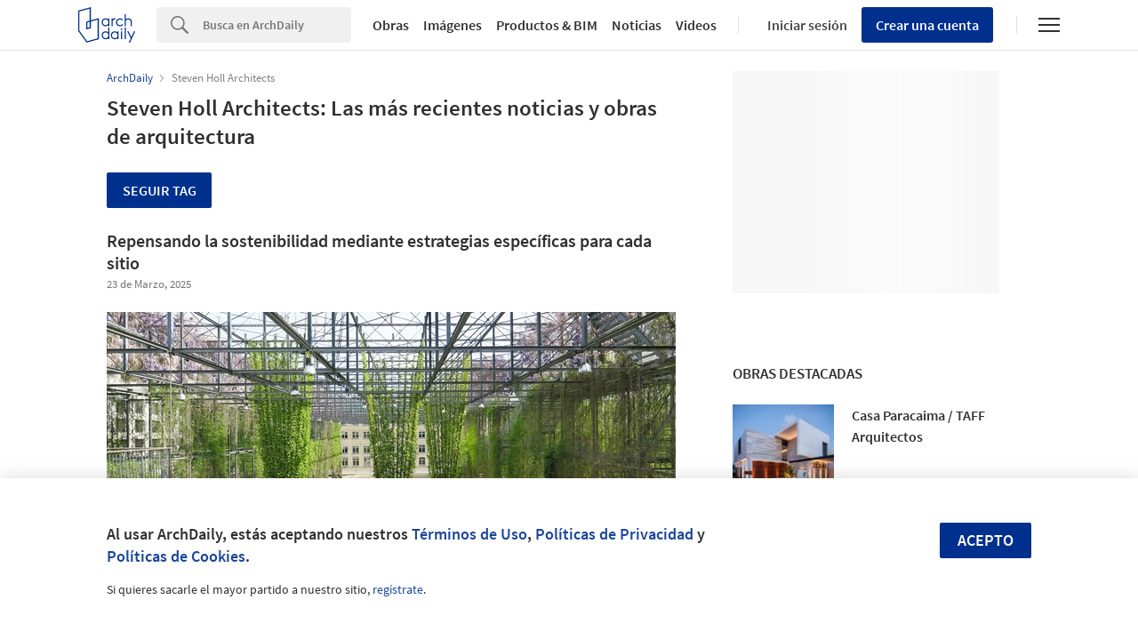

--- FILE ---
content_type: text/html; charset=utf-8
request_url: https://nrd.adsttc.com/api/v1/widgets/selected-buildings?site=mx&ad_name=selected-buildings-stream&ad_medium=widget&type=desktop&article_token=&widget_salt=&d=20260118&geoip=US
body_size: 3355
content:
<h2 class='afd-title-widget'>Obras Destacadas</h2><ul><li class='afd-widget-item'><figure><a class='afd-widget-item-thumb' data-insights-category='selected-buildings-stream-widget' data-insights-label='default-nrd-thumb' data-insights-value='766971' data-insights-version='0' href='/mx/766971/casa-paracaima-taff-arquitectos?ad_medium=widget&amp;ad_name=selected-buildings-stream' title='Casa Paracaima / TAFF Arquitectos'><img alt='Casa Paracaima / TAFF Arquitectos © Wacho Espinosa' class='b-lazy' data-pin-nopin='true' data-src='https://snoopy.archdaily.com/images/archdaily/media/images/5555/5d04/e58e/ce16/aa00/0181/thumb_jpg/Casa_Paracaima-Taff_Arquitectos-21.jpg?1431657708&amp;format=webp' height='125' width='125'></a></figure><div class='widget-text'><h3 class='afd-widget-item-title'><a class='afd-widget-item-link' data-insights-category='selected-buildings-stream-widget' data-insights-label='default-nrd' data-insights-value='766971' data-insights-version='0' href='/mx/766971/casa-paracaima-taff-arquitectos?ad_medium=widget&amp;ad_name=selected-buildings-stream' title='Casa Paracaima / TAFF Arquitectos'>Casa Paracaima / TAFF Arquitectos</a></h3><span class='afd-widget-item-hint'></span></div></li><li class='afd-widget-item'><figure><a class='afd-widget-item-thumb' data-insights-category='selected-buildings-stream-widget' data-insights-label='default-nrd-thumb' data-insights-value='626014' data-insights-version='1' href='/mx/626014/impact-hub-df-ludens?ad_medium=widget&amp;ad_name=selected-buildings-stream' title='Impact HUB DF / Ludens'><img alt='Impact HUB DF / Ludens © Angélica Ibarra' class='b-lazy' data-pin-nopin='true' data-src='https://snoopy.archdaily.com/images/archdaily/media/images/5307/6ea8/c07a/806b/0600/00e6/thumb_jpg/IMG_2786.jpg?1392995975&amp;format=webp' height='125' width='125'></a></figure><div class='widget-text'><h3 class='afd-widget-item-title'><a class='afd-widget-item-link' data-insights-category='selected-buildings-stream-widget' data-insights-label='default-nrd' data-insights-value='626014' data-insights-version='1' href='/mx/626014/impact-hub-df-ludens?ad_medium=widget&amp;ad_name=selected-buildings-stream' title='Impact HUB DF / Ludens'>Impact HUB DF / Ludens</a></h3><span class='afd-widget-item-hint'></span></div></li><li class='afd-widget-item'><figure><a class='afd-widget-item-thumb' data-insights-category='selected-buildings-stream-widget' data-insights-label='default-nrd-thumb' data-insights-value='783034' data-insights-version='2' href='/mx/783034/hotel-sanara-studio-arquitectos?ad_medium=widget&amp;ad_name=selected-buildings-stream' title='Hotel Sanará / Studio Arquitectos'><img alt='Hotel Sanará / Studio Arquitectos ©  Pablo García Figueroa' class='b-lazy' data-pin-nopin='true' data-src='https://snoopy.archdaily.com/images/archdaily/media/images/56d6/851a/e58e/ce2a/cd00/01aa/thumb_jpg/FOTO_PORTADA.jpg?1456899338&amp;format=webp' height='125' width='125'></a></figure><div class='widget-text'><h3 class='afd-widget-item-title'><a class='afd-widget-item-link' data-insights-category='selected-buildings-stream-widget' data-insights-label='default-nrd' data-insights-value='783034' data-insights-version='2' href='/mx/783034/hotel-sanara-studio-arquitectos?ad_medium=widget&amp;ad_name=selected-buildings-stream' title='Hotel Sanará / Studio Arquitectos'>Hotel Sanará / Studio Arquitectos</a></h3><span class='afd-widget-item-hint'></span></div></li></ul>
<a class="afd-widget-more-link afd-widget-more-link--right" href="/mx/search/projects">Más obras destacadas »</a>


--- FILE ---
content_type: text/html; charset=utf-8
request_url: https://nrd.adsttc.com/api/v1/widgets/most-visited?site=mx&ad_name=most-visited-stream&ad_medium=widget&type=desktop&article_token=&widget_salt=&d=20260118&geoip=US
body_size: 3314
content:
<h2 class='afd-title-widget'>Más visitado</h2><ul><li class='afd-widget-item'><figure><a class='afd-widget-item-thumb' data-insights-category='most-visited-stream-widget' data-insights-label='default-nrd-thumb' data-insights-value='997115' data-insights-version='0' href='/mx/997115/clinica-girona-pmmt?ad_medium=widget&amp;ad_name=most-visited-stream' title='Clínica Girona / PMMT'><img alt='Clínica Girona / PMMT © Gael del Rio, Luca Bani' class='b-lazy' data-pin-nopin='true' data-src='https://snoopy.archdaily.com/images/archdaily/media/images/63fd/0d7a/2b86/6c47/3464/837d/thumb_jpg/clinica-girona-pmmt_3.jpg?1677528478&amp;format=webp' height='125' width='125'></a></figure><div class='widget-text'><h3 class='afd-widget-item-title'><a class='afd-widget-item-link' data-insights-category='most-visited-stream-widget' data-insights-label='default-nrd' data-insights-value='997115' data-insights-version='0' href='/mx/997115/clinica-girona-pmmt?ad_medium=widget&amp;ad_name=most-visited-stream' title='Clínica Girona / PMMT'>Clínica Girona / PMMT</a></h3><span class='afd-widget-item-hint'></span></div></li><li class='afd-widget-item'><figure><a class='afd-widget-item-thumb' data-insights-category='most-visited-stream-widget' data-insights-label='default-nrd-thumb' data-insights-value='1002927' data-insights-version='1' href='/mx/1002927/edificio-habitacional-mo288-marcos-hagerman-hgr-arquitectos?ad_medium=widget&amp;ad_name=most-visited-stream' title='Edificio habitacional MO288 / HGR Arquitectos'><img alt='Edificio habitacional MO288 / HGR Arquitectos © DIANA ARNAU' class='b-lazy' data-pin-nopin='true' data-src='https://snoopy.archdaily.com/images/archdaily/media/images/6495/b83d/5921/184e/7cbd/2c9d/thumb_jpg/edificio-habitacional-mo288-marcos-hagerman-hgr-arquitectos_17.jpg?1687533651&amp;format=webp' height='125' width='125'></a></figure><div class='widget-text'><h3 class='afd-widget-item-title'><a class='afd-widget-item-link' data-insights-category='most-visited-stream-widget' data-insights-label='default-nrd' data-insights-value='1002927' data-insights-version='1' href='/mx/1002927/edificio-habitacional-mo288-marcos-hagerman-hgr-arquitectos?ad_medium=widget&amp;ad_name=most-visited-stream' title='Edificio habitacional MO288 / HGR Arquitectos'>Edificio habitacional MO288 / HGR Arquitectos</a></h3><span class='afd-widget-item-hint'></span></div></li><li class='afd-widget-item'><figure><a class='afd-widget-item-thumb' data-insights-category='most-visited-stream-widget' data-insights-label='default-nrd-thumb' data-insights-value='1002584' data-insights-version='2' href='/mx/1002584/casa-na-areia-studio-mk27?ad_medium=widget&amp;ad_name=most-visited-stream' title='Casa na Areia / studio mk27'><img alt='Casa na Areia / studio mk27 © Fernando Guerra | FG+SG' class='b-lazy' data-pin-nopin='true' data-src='https://snoopy.archdaily.com/images/archdaily/media/images/60f8/1ab4/f91c/8126/6b00/00e5/thumb_jpg/mk27_casa_na_areia_fernando_guerra_Medium__(77).jpg?1626872482&amp;format=webp' height='125' width='125'></a></figure><div class='widget-text'><h3 class='afd-widget-item-title'><a class='afd-widget-item-link' data-insights-category='most-visited-stream-widget' data-insights-label='default-nrd' data-insights-value='1002584' data-insights-version='2' href='/mx/1002584/casa-na-areia-studio-mk27?ad_medium=widget&amp;ad_name=most-visited-stream' title='Casa na Areia / studio mk27'>Casa na Areia / studio mk27</a></h3><span class='afd-widget-item-hint'></span></div></li></ul>


--- FILE ---
content_type: text/html; charset=utf-8
request_url: https://nrd.adsttc.com/api/v1/widgets/featured-products?site=mx&ad_medium=widget&type=desktop&article_token=&widget_salt=&d=20260118&geoip=US
body_size: 3032
content:
<h2 class='afd-title-widget'>Productos más vistos</h2><ul><li class='afd-widget-item' data-insights-category='widget-most-visited-products' data-insights-label='Comex' data-insights-value='26562'><figure><a class='afd-widget-item-thumb' href='https://www.archdaily.mx/catalog/mx/products/26562/acabados-y-pinturas-conjunto-tangente-52-comex?ad_source=nimrod&amp;ad_medium=widget&amp;ad_content=most_visited_products' title='Acabados y pinturas - Conjunto Tangente 52 / Comex'><img alt='Acabados y pinturas - Conjunto Tangente 52' class='b-lazy' data-pin-nopin='true' data-src='https://neufert-cdn.archdaily.net/uploads/photo/image/266772/cropped_large_1___ARQ._MARCO_GARFIAS_TANGENTE_52_HR-1876.jpg?v=1723069208' height='125' width='125'></a></figure><h3 class='afd-widget-item-title'><a class='afd-widget-item-link' href='https://www.archdaily.mx/catalog/mx/products/26562/acabados-y-pinturas-conjunto-tangente-52-comex?ad_source=nimrod&amp;ad_medium=widget&amp;ad_content=most_visited_products' title='Acabados y pinturas - Conjunto Tangente 52 / Comex'>Acabados y pinturas - Conjunto Tangente 52<span class='title-division'>|</span><span class='title-secondary'>Comex</span></a></h3></li><li class='afd-widget-item' data-insights-category='widget-most-visited-products' data-insights-label='Daltile' data-insights-value='17613'><figure><a class='afd-widget-item-thumb' href='https://www.archdaily.mx/catalog/mx/products/17613/revestimientos-para-terrazas-patios-daltile?ad_source=nimrod&amp;ad_medium=widget&amp;ad_content=most_visited_products' title='Revestimientos para terrazas &amp; patios / Daltile'><img alt='Revestimientos para terrazas &amp; patios' class='b-lazy' data-pin-nopin='true' data-src='https://neufert-cdn.archdaily.net/uploads/photo/image/351047/cropped_large_Daltile-Lucento-37x37-ZCL5-Gris.jpg?v=1737124757' height='125' width='125'></a></figure><h3 class='afd-widget-item-title'><a class='afd-widget-item-link' href='https://www.archdaily.mx/catalog/mx/products/17613/revestimientos-para-terrazas-patios-daltile?ad_source=nimrod&amp;ad_medium=widget&amp;ad_content=most_visited_products' title='Revestimientos para terrazas &amp; patios / Daltile'>Revestimientos para terrazas &amp; patios<span class='title-division'>|</span><span class='title-secondary'>Daltile</span></a></h3></li><li class='afd-widget-item' data-insights-category='widget-most-visited-products' data-insights-label='Leaf' data-insights-value='35300'><figure><a class='afd-widget-item-thumb' href='https://www.archdaily.mx/catalog/mx/products/35300/leaf-deck-leaf?ad_source=nimrod&amp;ad_medium=widget&amp;ad_content=most_visited_products' title='Deck Forta / Leaf'><img alt='Deck Forta' class='b-lazy' data-pin-nopin='true' data-src='https://neufert-cdn.archdaily.net/uploads/photo/image/359207/cropped_large_Deck_forta_-_madera_acetilada.png?v=1736519120' height='125' width='125'></a></figure><h3 class='afd-widget-item-title'><a class='afd-widget-item-link' href='https://www.archdaily.mx/catalog/mx/products/35300/leaf-deck-leaf?ad_source=nimrod&amp;ad_medium=widget&amp;ad_content=most_visited_products' title='Deck Forta / Leaf'>Deck Forta<span class='title-division'>|</span><span class='title-secondary'>Leaf</span></a></h3></li></ul>